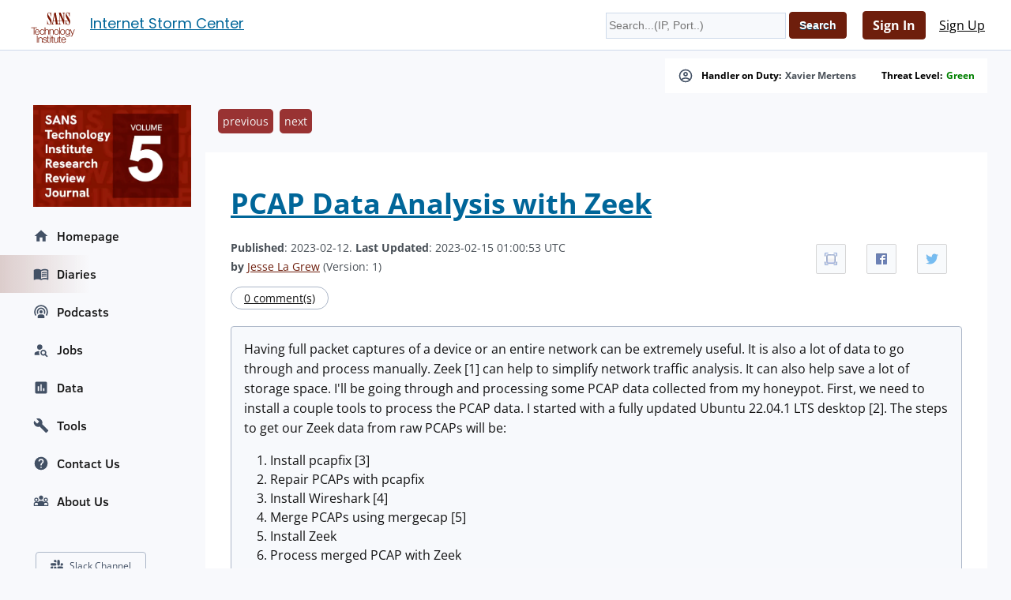

--- FILE ---
content_type: text/html; charset=UTF-8
request_url: https://isc.sans.edu/diary/29530
body_size: 14367
content:
<!doctype html><html lang="en"><head><title>PCAP Data Analysis with Zeek - SANS Internet Storm Center</title>
    <meta charset="utf-8">
    <meta name="viewport" content="" />
    <meta property="og:site_name" content="SANS Internet Storm Center" />
    <meta property="og:locale" content="en_US" />
    <meta property="og:type" content="website" />
    <meta property="og:url" content="https://isc.sans.edu/diary/29530" />
    <meta property="og:title" content="PCAP Data Analysis with Zeek - SANS Internet Storm Center" />
    <meta property="og:image" content="https://isc.sans.edu/diaryimages/images/2023-02-12_wireshark_error.png" />
    <meta property="twitter:site" content="@sans_isc" />
    <meta property="twitter:creator" content="@sans_isc" />
    <meta property="twitter:card" content="summary_large_image" />
    <meta property="twitter:image" content="https://isc.sans.edu/diaryimages/images/2023-02-12_wireshark_error.png" >
    <meta property="twitter:image:alt" content="SANS Internet Storm Center" />
    <meta property="twitter:title" content="PCAP Data Analysis with Zeek - SANS Internet Storm Center" />

    <meta name="description" content="PCAP Data Analysis with Zeek&comma; Author&colon; Jesse La Grew">
    <meta property="og:description" content="PCAP Data Analysis with Zeek, Author: Jesse La Grew">
    <meta name="AUTHOR" content="SANS Internet Storm Center"/>
    <meta name="KEYWORDS" content="isc&comma; sans&comma; internet&comma; security&comma; threat&comma; worm&comma; virus&comma; phishing&comma; hacking&comma; vulnerability&comma; podcast"/>
    <meta name="viewport" content="width=device-width, initial-scale=1">
    <link rel="shortcut icon" href="/iscfavicon.ico" />
    <link rel="apple-touch-icon" sizes="180x180" href="/apple-touch-icon.png">
    <link rel="icon" type="image/png" sizes="32x32" href="/favicon-32x32.png">
    <link rel="icon" type="image/png" sizes="16x16" href="/favicon-16x16.png">
    <link rel="manifest" href="/site.webmanifest">
    <link rel="canonical" href="https://isc.sans.edu/diary/29530" />
    <link type="text/css" rel="stylesheet" href="/css/screen.css" />
    <link type="text/css" rel="stylesheet" href="/css/msft.css" />
    <link type="text/css" rel="stylesheet" href="/css/fontawesome.css" />
    <!--<link type="text/css" rel="stylesheet" href="/3p/highlight/default.min.css" />-->
    <link type="text/css" rel="stylesheet" href="/css/v3.css" />
    <link rel="stylesheet" type="text/css" href="/css/bootstrap-modal/bootstrap-modal.min.css"/>
    

<script type="text/javascript" src="/js/jquery-3.7.0.min.js"></script>
<script language="javascript" type="text/javascript" src="https://isc.sans.edu/js/count.js"></script>
<script src="/js/bootstrap-modal/bootstrap.min.js"></script>
<script type="application/ld+json">
{
	"@context": "https://schema.org",
	"@type": "Organization",
	"name": "SANS Internet Storm Center",
	"url":   "https://isc.sans.edu/",
	"logo": "https://isc.sans.edu/diaryimages/images/2023-02-12_wireshark_error.png",
	"email": "handlers@isc.sans.edu",
	"address": {
		   "streetAddress": "8120 Woodmont Avenue, Suite 310",
		   "addressLocality": "Bethesda",
		   "addressRegion": "Maryland",
		   "addressCountry": "USA",
		   "postalCode": "20814"
        },
 	"sameAs": [
	          "https://twitter.com/sans_isc"
		  ]
}
</script>


<link href="/css/codesnippet/lib/highlight/styles/default.css" rel="stylesheet">
<link rel="stylesheet" type="text/css" href="/css/teachingschedule.css" />
<script src="/css/codesnippet/lib/highlight/highlight.pack.js"></script>
<script src="/js/commentmanagement.js"></script>
<!-- this is not the comment you are looking for 334904c3d8 -->
</head>
<body class="isc">
    <div id="container" class="isc-container">
    <header id="isc-header">
        <div class="eupopup eupopup-top"></div>
        <h1>
            <a href="/" aria-label="Index Page">
                <svg width="80" height="70" viewBox="0 45 125 125" fill="none" xmlns="http://www.w3.org/2000/svg" baseProfile="tiny" overflow="visible">
<path fill="#7A1502" d="M81.5 105.6h1.4v16.1h-1.4zm-8.2-15.2h31.8v1H73.3z"/><path fill="#FFF" d="M0 0h125v125H0z"/><path fill="#7A1502" d="M18.9 78.6h12.8v1.3H26v14.8h-1.5V79.9h-5.6z"/><path fill="none" d="M32.4 83.9c-2.3 0-3.6 2-3.8 4.2h7.5c-.1-2.2-1.4-4.2-3.7-4.2zm43.3 0c-2.7 0-4.1 2.5-4.1 5s1.4 5 4.1 5 4.1-2.5 4.1-5-1.3-5-4.1-5z"/><path fill="#7A1502" d="M32.4 82.7c-3.7 0-5.3 3.1-5.3 6.2 0 3.3 1.6 6.2 5.3 6.2 2.9 0 4.5-1.5 5.1-4.2H36c-.5 1.8-1.6 3-3.7 3-2.7 0-3.8-2.5-3.8-4.6h9c.1-3.3-1.4-6.6-5.1-6.6zm-3.9 5.4c.2-2.1 1.5-4.2 3.8-4.2s3.6 2 3.7 4.2h-7.5zm15.4-4.2c1.9 0 2.9 1.1 3.3 2.8h1.4c-.3-2.7-2.2-4-4.7-4-3.6 0-5.5 2.8-5.5 6.2 0 3.3 1.9 6.2 5.5 6.2 2.6 0 4.4-1.7 4.8-4.5h-1.4c-.2 1.9-1.6 3.3-3.4 3.3-2.7 0-4.1-2.5-4.1-5s1.3-5 4.1-5zm5.4-5.3v16.1h1.4v-6.8c0-2.3 1.4-4 3.7-4 2.3 0 3 1.5 3 3.5v7.3h1.4v-7.5c0-2.8-1-4.5-4.3-4.5-1.6 0-3.2.9-3.7 2.3v-6.5h-1.5zM60 83.1v11.6h1.4v-6.8c0-2.3 1.4-4 3.7-4 2.3 0 3 1.5 3 3.5v7.3h1.4v-7.5c0-2.8-1-4.5-4.3-4.5-1.6 0-3.2.9-3.7 2.3v-2H60zm15.7-.4c-3.6 0-5.5 2.8-5.5 6.2 0 3.3 1.9 6.2 5.5 6.2s5.5-2.8 5.5-6.2c0-3.3-1.9-6.2-5.5-6.2zm0 11.2c-2.7 0-4.1-2.5-4.1-5s1.4-5 4.1-5 4.1 2.5 4.1 5-1.3 5-4.1 5zM82 78.6h1.4v16.1H82z"/><path fill="none" d="M101.1 83.9c-2.7 0-3.8 2.4-3.8 4.8 0 2.3 1.2 4.6 3.8 4.6 2.5 0 3.7-2.3 3.7-4.6.1-2.2-1-4.8-3.7-4.8zm-7.3 5c0-2.5-1.4-5-4.1-5-2.7 0-4.1 2.5-4.1 5s1.4 5 4.1 5c2.8 0 4.1-2.5 4.1-5z"/><path fill="#7A1502" d="M95.2 88.9c0-3.3-1.9-6.2-5.5-6.2s-5.5 2.8-5.5 6.2c0 3.3 1.9 6.2 5.5 6.2s5.5-2.9 5.5-6.2zm-9.6 0c0-2.5 1.4-5 4.1-5 2.7 0 4.1 2.5 4.1 5s-1.4 5-4.1 5c-2.7 0-4.1-2.5-4.1-5zm15.5 9.3c-1.6 0-3.1-.6-3.4-2.3h-1.4c.2 2.5 2.5 3.5 4.8 3.5 3.8 0 5.1-2.1 5.2-5.6V83.1h-1.4v2c-.6-1.3-2-2.3-3.7-2.3-3.4 0-5.3 2.7-5.3 5.9 0 3.3 1.5 6 5.3 6 1.7 0 3-1 3.7-2.4v1.6c0 2.7-1.2 4.3-3.8 4.3zm0-4.8c-2.6 0-3.8-2.3-3.8-4.6 0-2.4 1.1-4.8 3.8-4.8 2.7 0 3.7 2.5 3.7 4.8.1 2.3-1.2 4.6-3.7 4.6zm11-.4-3.8-9.9h-1.5l4.6 11.6-.5 1.3c-.5 1.1-.8 1.8-2 1.8-.3 0-.6 0-1-.1v1.2c.2.1.5.1 1.1.1 1.8 0 2.3-.6 3.1-2.5l5.1-13.4h-1.4l-3.7 9.9zm-80.6 3.8H33v16.1h-1.5zm3.3 4.4v11.6h1.4V106c0-2.3 1.4-4 3.7-4 2.3 0 3 1.5 3 3.5v7.3h1.4v-7.5c0-2.8-1-4.5-4.3-4.5-1.6 0-3.2.9-3.7 2.3v-2h-1.5zM49.7 112c-1.9 0-3.3-1-3.4-2.9h-1.4c.2 2.8 2.1 4.1 4.8 4.1 2.2 0 4.7-1 4.7-3.5 0-2-1.7-3-3.3-3.2l-1.9-.4c-1-.2-2.4-.7-2.4-2 0-1.5 1.5-2 2.8-2 1.6 0 3 .8 3 2.5H54c-.1-2.5-1.9-3.7-4.3-3.7-2.1 0-4.4.9-4.4 3.3 0 2 1.4 2.6 3.2 3.1l1.8.4c1.3.3 2.5.8 2.5 2.1.1 1.6-1.7 2.2-3.1 2.2zm7.6-14.2h-1.4v3.5h-2v1.2h2v8c0 2 .6 2.6 2.5 2.6h1.3v-1.2c-.4 0-.8.1-1.2.1-1-.1-1.2-.6-1.2-1.5v-7.8h2.4v-1.2h-2.4v-3.7zm3.5 15.1h1.4v-11.6h-1.4v11.6zm0-13.8h1.4v-2.3h-1.4v2.3z"/><path fill="none" d="M69 63.4h4.5l-2.2-13.7zm23 38.7c-2.3 0-3.6 2-3.8 4.2h7.5c-.1-2.2-1.4-4.2-3.7-4.2z"/><path fill="#7A1502" d="M69.2 102.4v-1.2h-2.4v-3.5h-1.4v3.5h-2v1.2h2v8c0 2 .6 2.6 2.5 2.6h1.3v-1.2c-.4 0-.8.1-1.2.1-1-.1-1.1-.6-1.1-1.5v-7.8h2.3zm10.5 10.5v-11.6h-1.4v6.1c0 2.4-1.1 4.7-3.5 4.7-2.3 0-3-1.1-3.1-3.2v-7.6h-1.4v7.6c0 2.7 1.1 4.4 4.1 4.4 1.7 0 3.3-.9 4-2.4v2.1h1.3zm6.4-10.5v-1.2h-2.4v-3.5h-1.4v3.5h-2v1.2h2v8c0 2 .6 2.6 2.5 2.6h1.3v-1.2c-.4 0-.8.1-1.2.1-1-.1-1.2-.6-1.2-1.5v-7.8h2.4zm5.9-1.5c-3.7 0-5.3 3.1-5.3 6.2 0 3.3 1.6 6.2 5.3 6.2 2.9 0 4.5-1.5 5.1-4.2h-1.4c-.5 1.8-1.6 3-3.7 3-2.7 0-3.8-2.5-3.8-4.6h9c0-3.3-1.5-6.6-5.2-6.6zm-3.9 5.4c.2-2.1 1.5-4.2 3.8-4.2s3.6 2 3.7 4.2h-7.5zM60.2 71.7c-1.3 0-2.4-.9-3.3-2.6-.9-1.7-1.4-4-1.5-6.8h-.7v10h.7l1-1.9c.6.7 1.3 1.3 1.9 1.6.6.3 1.3.5 2.1.5 1.3 0 2.4-.6 3.3-1.9.8-1.3 1.2-2.9 1.2-5 0-1.4-.3-2.8-.8-4.3-.6-1.5-1.6-3.3-3.1-5.6-.4-.5-.9-1.3-1.5-2.2-1.8-2.5-2.6-4.3-2.6-5.5 0-.8.2-1.5.6-2 .4-.5.9-.7 1.6-.7 1 0 1.9.7 2.6 2.2.7 1.5 1.2 3.5 1.4 6.1h.7v-9h-.7l-.8 1.8c-.4-.6-.9-1-1.5-1.4s-1.1-.5-1.7-.5c-1.2 0-2.1.6-2.9 1.7-.8 1.1-1.1 2.6-1.1 4.5 0 1.5.2 3 .7 4.4.5 1.4 1.6 3.3 3.2 5.8 1.3 2 2.3 3.6 2.8 4.9.6 1.3.8 2.4.8 3.3 0 .8-.2 1.5-.6 2-.6.3-1.1.6-1.8.6zm19.7-.5h-1l-4.6-26.4h-3.2l-4.2 22.6c0 .1 0 .2-.1.3-.4 2.1-1.2 3.3-2.3 3.5v.8h5.6v-.8c-.8 0-1.3-.2-1.6-.4-.3-.2-.5-.7-.5-1.2V69c0-.2 0-.4.1-.7l.6-3.9h4.9l1.1 6.9h-1.9v.7h7l.1-.8zM69 63.4l2.3-13.7 2.2 13.7H69zm12.5 6.9c-.3.5-.8.8-1.6.9v.8H86v-.8c-1.1-.1-1.8-.4-2.3-1-.4-.6-.6-1.6-.6-3.1V49.5L92.4 72h.8V48.8c0-1.3.1-2.1.4-2.5.3-.4.8-.6 1.5-.6h.1v-.8h-5.7v.8c.9 0 1.5.3 1.9.8.4.6.6 1.4.6 2.7v12.1l-6.6-16.4h-5.2v.8H82v21.7c0 1.5-.2 2.5-.5 2.9zm21.3-14.7c-.4-.5-.9-1.3-1.5-2.2-1.8-2.5-2.6-4.3-2.6-5.5 0-.8.2-1.5.6-2 .4-.5.9-.7 1.6-.7 1 0 1.9.7 2.6 2.2.7 1.5 1.2 3.5 1.4 6.1h.7v-9h-.7l-.8 1.8c-.4-.6-.9-1-1.5-1.4-.6-.3-1.1-.5-1.7-.5-1.2 0-2.1.6-2.9 1.7-.8 1.1-1.1 2.6-1.1 4.5 0 1.5.2 3 .7 4.4.5 1.4 1.6 3.3 3.2 5.8 1.3 2 2.3 3.6 2.8 4.9.6 1.3.8 2.4.8 3.3 0 .8-.2 1.5-.6 2-.4.5-1 .8-1.7.8-1.3 0-2.4-.9-3.3-2.6-.9-1.7-1.4-4-1.5-6.8h-.7v10h.7l1-1.9c.6.7 1.3 1.3 1.9 1.6.6.3 1.3.5 2.1.5 1.3 0 2.4-.6 3.3-1.9.8-1.3 1.2-2.9 1.2-5 0-1.4-.3-2.8-.8-4.3-.6-1.7-1.7-3.5-3.2-5.8z"/><path fill="#7A1502" d="M73.8 63.4h31.9v.9H73.8z"/>
</svg>



</a>
            <span id="pagetitle">            <a href="/">Internet Storm Center</a></span>
        </h1>
        <div class="isc-signin">
            <form id="headerSearch" name="searchform" action="/search.html" method="get">
                <input type="text" name="q" placeholder="Search...(IP, Port..)" />
                <input type="hidden" id="token" name="token" value="57c879367fa36d6b5c333cf5d742099a5697aafa" />
<input class="btn btn-primary" type="submit" name="Search" value="Search">
            </form>
        
    
            <div id="smallHeaderLogin">
                <a class="btn btn-primary" href="/login.html">Sign In</a>
                <a class="btn" href="/register.html">Sign Up</a>
                <a href="#navigation"></a>
            </div>
	    
    </header>
	    <div id="content">
		    <div class="wrapper">
		        <div class="isc-alerts">
	            
		        



		            <div>
		                <svg style="width:20px;height:20px" viewBox="0 0 24 24">
                            <path fill="currentColor" d="M12,2A10,10 0 0,0 2,12A10,10 0 0,0 12,22A10,10 0 0,0 22,12A10,10 0 0,0 12,2M7.07,18.28C7.5,17.38 10.12,16.5 12,16.5C13.88,16.5 16.5,17.38 16.93,18.28C15.57,19.36 13.86,20 12,20C10.14,20 8.43,19.36 7.07,18.28M18.36,16.83C16.93,15.09 13.46,14.5 12,14.5C10.54,14.5 7.07,15.09 5.64,16.83C4.62,15.5 4,13.82 4,12C4,7.59 7.59,4 12,4C16.41,4 20,7.59 20,12C20,13.82 19.38,15.5 18.36,16.83M12,6C10.06,6 8.5,7.56 8.5,9.5C8.5,11.44 10.06,13 12,13C13.94,13 15.5,11.44 15.5,9.5C15.5,7.56 13.94,6 12,6M12,11A1.5,1.5 0 0,1 10.5,9.5A1.5,1.5 0 0,1 12,8A1.5,1.5 0 0,1 13.5,9.5A1.5,1.5 0 0,1 12,11Z" />
                        </svg>
		                Handler on Duty: <a title="Xavier Mertens" href="/handler_list.html#xavier-mertens">Xavier Mertens</a>
                    </div>
                    <div>Threat Level: <a href="/infocon.html" style="text-transform: capitalize; color: green">green</a></div>
                </div>
		    <div class="main-content"><ul class="diaryPagination"><li><a href="/diary/29528">previous</a></li><li><a href="/diary/29534">next</a></li></ul>
<article>
    
		<div class="diary">
<script>
function maxarticle() {
	 var article=document.getElementsByTagName('article');
	 var cn=article[0].className;
	 if ( article[0].className=='fullscreen' ) {
	 	 article[0].className='normal';	 
         } else {
	 	 article[0].className='fullscreen';
         }
}
</script>

<h1><a href="/forums/diary/PCAP+Data+Analysis+with+Zeek/29530/" >PCAP Data Analysis with Zeek</a></h1>
<div class="ss-container" style="float: right; border: 0px none; margin: 8px 0px 0px 8px;">
    <ul class="ss-share">
    <li class="ss-share-item">
    <a class="ss-share-link ico-fullscreen" title="Full Screen" onclick="maxarticle();"></a>
    <li class="ss-share-item">
    <a class="ss-share-link ico-facebook" title="Share on Facebook" href="http://www.facebook.com/sharer.php?u=https%3A%2F%2Fisc.sans.edu%2Fforums%2Fdiary%2F29530" rel="nofollow" target="_blank"></a>
    </li>
    <li class="ss-share-item">
    <a class="ss-share-link ico-twitter" title="Share on Twitter" href="http://twitter.com/share?text=PCAP%20Data%20Analysis%20with%20Zeek&amp;url=https%3A%2F%2Fisc.sans.edu%2Fforums%2Fdiary%2F29530&amp;via=SANS_ISC" rel="nofollow" target="_blank"></a>
    </li>
    </ul>
</div>


 
		<div class="diaryheader">
<b>Published</b>: 2023-02-12. <b>Last Updated</b>: 2023-02-15 01:00:53 UTC<br />
<b>by</b> <a href="/handler_list.html#jesse-la-grew">Jesse La Grew</a> (Version: 1)<br />

</div>
<a class="ico-comments" href="/diary/PCAP+Data+Analysis+with+Zeek/29530/#comments">0 comment(s)</a>
  <script language="javascript" type="text/javascript" src="/js/diarycount.js?diary=29530"></script>
<div class="diarybody">
<p>Having full packet captures of a device or an entire network can be extremely useful. It is also a lot of data to go through and process manually. Zeek [1] can help to simplify network traffic analysis. It can also help save a lot of storage space. I&#39;ll be going through and processing some PCAP data collected from my honeypot. First, we need to install a couple tools to process the PCAP data. I started with a fully updated Ubuntu 22.04.1 LTS desktop [2]. The steps to get our Zeek data from raw PCAPs will be:</p>

<ol>
	<li>Install pcapfix [3]</li>
	<li>Repair PCAPs with pcapfix</li>
	<li>Install Wireshark [4]</li>
	<li>Merge PCAPs using mergecap [5]</li>
	<li>Install Zeek</li>
	<li>Process merged PCAP with Zeek</li>
</ol>

<p><strong>PCAP Repair with pcapfix</strong></p>

<p>The PCAPs being collected on my PCAP honeypot are often interrupted due to daily scheduled restarts of the honeypot. These interruptions can cause the PCAPs to have file formatting issues. Common errors may include:</p>

<ul>
	<li>&quot;The capture file appears to have been cut short in the middle of a packet&quot; (Wireshark)</li>
	<li>&quot;line 1: unrecognized character&quot; (Zeek)</li>
</ul>

<p style="text-align: center;"><strong><img alt="" src="https://isc.sans.edu/diaryimages/images/2023-02-12_wireshark_error.png" style="width: 952px; height: 803px;" /><br />
Figure 1: Example Wireshark error with PCAP file that has&nbsp;missing data</strong></p>

<p>&nbsp;</p>

<p style="text-align: center;"><strong><img alt="" src="https://isc.sans.edu/diaryimages/images/2023-02-12_zeek_error.png" style="width: 846px; height: 483px;" /><br />
Figure 2: Example Zeek processing error with PCAP file that has missing data</strong></p>

<p>A useful utility to repair PCAP files is pcapfix. First, it needs to be installed.</p>

<pre>
<code class="language-bash">sudo apt-get install pcapfix</code></pre>

<p>Once installed, it&#39;s easy to run the pcapfix utility against all of the PCAP files in the current directory.</p>

<pre>
<code class="language-bash">find *.pcap -exec pcapfix {} \;</code></pre>

<p style="text-align: center;"><strong><img alt="" src="https://isc.sans.edu/diaryimages/images/2023-02-12_running_pcapfix.png" style="width: 888px; height: 554px;" /><br />
Figure 3: Breakdown of example command to run pcapfix for each PCAP file found in directory</strong></p>

<p style="text-align: center;"><strong><img alt="" src="https://isc.sans.edu/diaryimages/images/2023-02-12_pcapfix_output.png" style="width: 832px; height: 324px;" /><br />
Figure 4: Example pcapfix output</strong></p>

<p>Now that the individual files have been repaired, the can be combined into one file. This also means that the utilities used to combine the PCAP files must also be installed. Since by default, the names of the files created by pcapfix all start with &quot;fixed&quot;, it&#39;s also a straightforward process.</p>

<pre>
<code class="language-bash">#Install Wireshark and utilities
sudo apt-get install wireshark-common

#Combine repaired PCAP files into combined_pcap.pcap
mergecap fixed*.pcap -w combined.pcap</code></pre>

<p>&nbsp;</p>

<p><strong>Installing Zeek and Processing PCAP</strong></p>

<p>The default installation of Ubuntu for me did not have curl installed. Once installed, the instructions found in the Zeek documentation [6] should work without issue.</p>

<pre>
<code class="language-bash">#Install curl so repository data can be downloaded
sudo apt-get install curl

#Add repository and install Zeek
echo 'deb http://download.opensuse.org/repositories/security:/zeek/xUbuntu_22.04/ /' \
 | sudo tee /etc/apt/sources.list.d/security:zeek.list

curl -fsSL https://download.opensuse.org/repositories/security:zeek/xUbuntu_22.04/Release.key \
| gpg --dearmor | sudo tee /etc/apt/trusted.gpg.d/security_zeek.gpg &gt; /dev/null

# Install Zeek
sudo apt update
sudo apt install zeek-lts

#Add Zeek install path to $PATH variable
export PATH="/opt/zeek/bin/:$PATH"</code></pre>

<p>Once installed, all that&#39;s left is processing the PCAP file.</p>

<pre>
<code class="language-bash">zeek -r combined.pcap</code></pre>

<p>Before digging into the data itself, let&#39;s look at some information about the data collected on the honeypot.</p>

<ul>
	<li>Days of PCAP data: 270 days</li>
	<li>PCAP file size: 15 GB</li>
	<li>Average daily PCAP size: 55 MB</li>
	<li>Zeek processing time: 57 minutes</li>
	<li>Zeek data file size: 3.4 GB</li>
</ul>

<p>The space required to store Zeek data is much less than the full PCAP file. If compressed, this would be much more significant. Even when compressed, the data could also still be reviewed with common utilies such as zcat, zeek-cut [7], cut and awk.</p>

<p>Looking at the files we&#39;re left with, there&#39;s a bit more to unpack.&nbsp;</p>

<p style="text-align: center;"><strong><img alt="" src="https://isc.sans.edu/diaryimages/images/2023-02-12_zeek_files.png" style="width: 620px; height: 401px;" /><br />
Figure 5: Files generated from Zeek processing</strong></p>

<p><strong>Reviewing Zeek Data</strong></p>

<p>Zeek will output files specific for each protocol seen in the network traffic [8]. This can make it easier to focus in on one type of traffic. We can also get some easy information from files like the connection log &quot;conn.log&quot;. The connection log will show us the connections attempted. The use of the zeek-cut utility will be helpful to limit our data to specific columns within the log file.&nbsp;</p>

<p>If I wanted to see the most common ports coming into the honeypot, assuming the honeypot had the IP of 192.168.68.178, the following command would get us there.</p>

<pre>
<code class="language-bash"># cat conn.log --&gt; read the connection log file
# zeek-cut id.resp_h id.resp_p --&gt; only show dest host and port columns
# grep 192.168.68.178 --&gt; only show destination host IPs of 192.168.68.178
# awk '{print $2}' --&gt; only print the second column (id.resp_p = destination port)
# sort --&gt; sort the data to prep for counting results
# uniq -c --&gt; count unique ports and display how many times they appear
# sort -rn --&gt; reverse sort the results by how many times items appear
# head -n 10 --&gt; show only first 10 results

cat conn.log | zeek-cut id.resp_h id.resp_p | grep 192.168.68.178 | awk '{print $2}' | sort | uniq -c | sort -rn | head -n 10</code></pre>

<p>The results we get are not surprising, especially looking at the ports the honeypot is usually listening on.&nbsp;</p>

<p style="text-align: center;"><strong><img alt="" src="https://isc.sans.edu/diaryimages/images/2023-02-12_top10ports.png" style="width: 517px; height: 255px;" /><br />
Figure 6: Top 10 ports going to the honeypot IP</strong></p>

<p>The connection logs can help us understand established connections and whether data was exchanged.&nbsp;</p>

<pre>
<code class="language-bash"># cat conn.log --&gt; output contents of conn.log
# zeek-cut id.resp_h  conn_state --&gt; only show data for the responding host and connection state
# awk '{if($1 == "192.168.68.178") print $2}'  --&gt; print connection state if responding host is honeypot IP
# sort --&gt; sort the data output
# uniq -c --&gt; show unique values and the number of times each value showed up in the data
# sort -n --&gt; sort the data by count

cat conn.log | zeek-cut id.resp_h  conn_state | awk '{if($1 == "192.168.68.178") print $2}' | sort | uniq -c | sort -n </code></pre>

<p style="text-align: center;"><strong><img alt="" src="https://isc.sans.edu/diaryimages/images/2023-02-12_connection_states.png" style="width: 611px; height: 255px;" /><br />
Figure 7: Connection states and number of times they occurred</strong></p>

<p>The results seen in this case were a bit unusual since the honeypot is active interacting with traffic coming in from the internet, including SSH and web traffic. The Zeek documentation&nbsp;[9] can help interpret the results.&nbsp;</p>

<ul>
	<li><strong>S0:</strong> Connection attempt seen, no reply.</li>
	<li><strong>S1</strong>: Connection established, not terminated.</li>
	<li><strong>SF:</strong> Normal establishment and termination. Note that this is the same symbol as for state S1. You can tell the two apart because for S1 there will not be any byte counts in the summary, while for SF there will be.</li>
	<li><strong>REJ:</strong> Connection attempt rejected.</li>
	<li><strong>S2:</strong> Connection established and close attempt by originator seen (but no reply from responder).</li>
	<li><strong>S3</strong>: Connection established and close attempt by responder seen (but no reply from originator).</li>
	<li><strong>RSTO:</strong> Connection established, originator aborted (sent a RST).</li>
	<li><strong>RSTR:</strong> Responder sent a RST.</li>
	<li><strong>RSTOS0:</strong> Originator sent a SYN followed by a RST, we never saw a SYN-ACK from the responder.</li>
	<li><strong>RSTRH:</strong> Responder sent a SYN ACK followed by a RST, we never saw a SYN from the (purported) originator.</li>
	<li><strong>SH:</strong> Originator sent a SYN followed by a FIN, we never saw a SYN ACK from the responder (hence the connection was &ldquo;half&rdquo; open).</li>
	<li><strong>SHR: </strong>Responder sent a SYN ACK followed by a FIN, we never saw a SYN from the originator.</li>
	<li><strong>OTH:</strong> No SYN seen, just midstream traffic (one example of this is a &ldquo;partial connection&rdquo; that was not later closed).</li>
</ul>

<p>One of my other network capture sources on the network shows <strong>SF</strong> as the second most common connection state. This is what I would anticipate knowing the interactions happening between the internet and the honeypot. A future project will be comparing these different capture sources and outlining the variations. Some possibilities for the differences could be:</p>

<ul>
	<li>Different perspectives of capture (network span port versus host capture)</li>
	<li>tcpdump capture command differences</li>
	<li>Network architecture complications (two firewalls exist between my span port captures - host-based on the honeypot and a hardware firewall)</li>
	<li>Resource issues on equipment causing packet capture loss</li>
	<li>PCAP file inconsistencies on honeypot</li>
</ul>

<p>While this will be an excellent project in the future, let&#39;s take a look at some other summary information from one of the other protocol files. Since one of the features of the DShield honeypot [10] is a web server, let&#39;s take a look at web traffic in the http.log file.&nbsp;</p>

<pre>
<code class="language-bash"># cat http.log --&gt; output http.log file
# zeek-cut method  --&gt; extract HTTP method column
# sort --&gt; sort results by name
# uniq -c --&gt; list unique entries and how many times they occurred
# sort -rn --&gt; reverse sort the list by count (descending order)
# head -n 10 --&gt; show the first 10 results

cat http.log | zeek-cut method | sort | uniq -c | sort -rn | head -n 10;
</code></pre>

<p style="text-align: center;"><strong><img alt="" src="https://isc.sans.edu/diaryimages/images/2023-02-12_zeek_methods.png" style="width: 924px; height: 221px;" /><br />
Figure 8: Output of unique HTTP method occurences</strong></p>

<p>Already we get an interesting outlier in the list that looks unusual. We can dig a bit more into this result by searching for the unusual HTTP method data.&nbsp;</p>

<pre>
<code class="language-bash"># cat http.log --&gt; output http.log file
# zeek-cut uid method --&gt; extract uid and method columns from data
# awk '{if($2 ~ "WIN-JNAPIER0859") print $1 "\t" $2} --&gt; if method contains WIN-JNAPIER0859, print the columns separated by tabs

cat http.log | zeek-cut uid method | awk '{if($2 ~ "WIN-JNAPIER0859") print $1 "\t" $2}'
</code></pre>

<p style="text-align: center;"><strong><img alt="" src="https://isc.sans.edu/diaryimages/images/2023-02-12_zeek_methods2.png" style="width: 1100px; height: 444px;" /><br />
Figure 9: Results of UID and method searching for matching method text</strong></p>

<p>One of the nice things about Zeek is that it also generates a &#39;uid&#39; that can be used to correlate different data in the various log files. Using this &#39;uid&#39;, we can see if there are any other references to this network traffic.&nbsp;</p>

<p>&nbsp;</p>

<p style="text-align: center;"><strong><img alt="" src="https://isc.sans.edu/diaryimages/images/2023-02-12_zeek_uid_search.png" style="width: 1141px; height: 309px;" />Figure 10: Results from searching for specific uid within all Zeek log files</strong></p>

<p>From the results we see the different log files the specific uid was seen in. This also highlights that the &#39;weird.log&#39; file can be a good place to go to look for activity if interest. Some of these strings also appear base64 encoded and Cyberchef [11] help us decode it.&nbsp;</p>

<p style="text-align: center;"><strong><img alt="" src="https://isc.sans.edu/diaryimages/images/2023-02-12_cyberchef.png" style="width: 690px; height: 391px;" /><br />
Figure 11: Base64 decoded data from HTTP method</strong></p>

<p>Zeek can help save to save on storage space and enable us to search for data quickly&nbsp;using basic text tools.&nbsp;I&#39;ll compare some of the different network data I have for my honeypot in the future to investigate the diviations noted.&nbsp;</p>

<p>&nbsp;</p>

<p>[1] <a href="https://github.com/zeek/zeek" target="_blank">https://github.com/zeek/zeek</a><br />
[2] <a href="https://ubuntu.com/download/desktop" target="_blank">https://ubuntu.com/download/desktop</a><br />
[3] <a href="https://github.com/Rup0rt/pcapfix" target="_blank">https://github.com/Rup0rt/pcapfix</a><br />
[4] <a href="https://www.wireshark.org/" target="_blank">https://www.wireshark.org/</a><br />
[5] <a href="https://www.wireshark.org/docs/man-pages/mergecap.html" target="_blank">https://www.wireshark.org/docs/man-pages/mergecap.html</a><br />
[6] <a href="https://docs.zeek.org/en/master/install.html" target="_blank">https://docs.zeek.org/en/master/install.html</a><br />
[7] <a href="https://docs.zeek.org/en/master/log-formats.html" target="_blank">https://docs.zeek.org/en/master/log-formats.html</a><br />
[8]&nbsp;<a href="https://docs.zeek.org/en/master/logs/index.html" target="_blank">https://docs.zeek.org/en/master/logs/index.html</a><br />
[9]&nbsp;<a href="https://docs.zeek.org/en/master/scripts/base/protocols/conn/main.zeek.html" target="_blank">https://docs.zeek.org/en/master/scripts/base/protocols/conn/main.zeek.html</a><br />
[10]&nbsp;<a href="https://isc.sans.edu/honeypot.html" target="_blank">https://isc.sans.edu/honeypot.html</a><br />
[11]&nbsp;<a href="https://gchq.github.io/CyberChef/" target="_blank">https://gchq.github.io/CyberChef/</a></p>

<p>--<br />
Jesse La Grew<br />
Handler</p>

</div>
<div class="diarykeywords">Keywords: <a href="/tag.html?tag=pcap zeek">pcap zeek</a> </div>
<a class="ico-comments" href="/diary/PCAP+Data+Analysis+with+Zeek/29530/#comments">0 comment(s)</a></article>

<ul class="diaryPagination"><li><a href="/diary/29528">previous</a></li><li><a href="/diary/29534">next</a></li></ul><div id="comment-section">
        <a id="comments"></a>
        <h3>Comments</h3></div>
        <div class="isc-card">
            <p><a href="/login">Login here to join the discussion.</a></p>
        </div><br />


<div class="top-link"><a href="#">Top of page</a></div><!-- / .top-link --><div id="myModal" class="modal">

  <!-- The Close Button -->
  <span class="close">&times;</span>

  <!-- Modal Content (The Image) -->
  <img class="modal-content" id="img01" alt="modal content">

  <!-- Modal Caption (Image Text) -->
  <div id="caption"></div>
</div>
<a class="diaryArchive" href="/diaryarchive.html">Diary Archives</a>

<script type="text/javascript">
    'use strict';
    hljs.initHighlightingOnLoad();
    var block = $('.diary-body pre code');
    if (block.length > 0) {
        block.parent().wrap('<div class="code-wrapper"></div>')
    }
</script>


        </div>
    </div>


    </div>

    <span id="isc-menu" class="isc-menu" tabindex="0" aria-label="Open the menu">
        <span class="bar" aria-hidden="true"></span>
        <span class="bar" aria-hidden="true"></span>
        <span class="bar" aria-hidden="true"></span>
    </span>


    <div id="navigation" class="isc-nav">
        <ul>


<li id="sidead">
            <a href="/j/research" arialabel="research journal">
              <img src="https://isc.sans.edu/images/researchjournal5.png" width
="200" alt="SANS.edu research journal">
              </a>
      </li>




	        <li>
	            <a href="/index.html">
	                <svg style="width:20px;height:20px" viewBox="0 0 24 24">
                        <path fill="currentColor" d="M10,20V14H14V20H19V12H22L12,3L2,12H5V20H10Z" />
                    </svg> Homepage
                </a>
            </li>
            <li class="active">
                <a href="/diaryarchive.html">
                    <svg style="width:20px;height:20px" viewBox="0 0 24 24">
                        <path fill="currentColor" d="M17.5 14.33C18.29 14.33 19.13 14.41 20 14.57V16.07C19.38 15.91 18.54 15.83 17.5 15.83C15.6 15.83 14.11 16.16 13 16.82V15.13C14.17 14.6 15.67 14.33 17.5 14.33M13 12.46C14.29 11.93 15.79 11.67 17.5 11.67C18.29 11.67 19.13 11.74 20 11.9V13.4C19.38 13.24 18.54 13.16 17.5 13.16C15.6 13.16 14.11 13.5 13 14.15M17.5 10.5C15.6 10.5 14.11 10.82 13 11.5V9.84C14.23 9.28 15.73 9 17.5 9C18.29 9 19.13 9.08 20 9.23V10.78C19.26 10.59 18.41 10.5 17.5 10.5M21 18.5V7C19.96 6.67 18.79 6.5 17.5 6.5C15.45 6.5 13.62 7 12 8V19.5C13.62 18.5 15.45 18 17.5 18C18.69 18 19.86 18.16 21 18.5M17.5 4.5C19.85 4.5 21.69 5 23 6V20.56C23 20.68 22.95 20.8 22.84 20.91C22.73 21 22.61 21.08 22.5 21.08C22.39 21.08 22.31 21.06 22.25 21.03C20.97 20.34 19.38 20 17.5 20C15.45 20 13.62 20.5 12 21.5C10.66 20.5 8.83 20 6.5 20C4.84 20 3.25 20.36 1.75 21.07C1.72 21.08 1.68 21.08 1.63 21.1C1.59 21.11 1.55 21.12 1.5 21.12C1.39 21.12 1.27 21.08 1.16 21C1.05 20.89 1 20.78 1 20.65V6C2.34 5 4.18 4.5 6.5 4.5C8.83 4.5 10.66 5 12 6C13.34 5 15.17 4.5 17.5 4.5Z" />
                    </svg> Diaries
                </a>
            </li>
            <li>
                <a href="/podcast.html">
                    <svg style="width:20px;height:20px" viewBox="0 0 24 24">
                        <path fill="currentColor" d="M17,18.25V21.5H7V18.25C7,16.87 9.24,15.75 12,15.75C14.76,15.75 17,16.87 17,18.25M12,5.5A6.5,6.5 0 0,1 18.5,12C18.5,13.25 18.15,14.42 17.54,15.41L16,14.04C16.32,13.43 16.5,12.73 16.5,12C16.5,9.5 14.5,7.5 12,7.5C9.5,7.5 7.5,9.5 7.5,12C7.5,12.73 7.68,13.43 8,14.04L6.46,15.41C5.85,14.42 5.5,13.25 5.5,12A6.5,6.5 0 0,1 12,5.5M12,1.5A10.5,10.5 0 0,1 22.5,12C22.5,14.28 21.77,16.39 20.54,18.11L19.04,16.76C19.96,15.4 20.5,13.76 20.5,12A8.5,8.5 0 0,0 12,3.5A8.5,8.5 0 0,0 3.5,12C3.5,13.76 4.04,15.4 4.96,16.76L3.46,18.11C2.23,16.39 1.5,14.28 1.5,12A10.5,10.5 0 0,1 12,1.5M12,9.5A2.5,2.5 0 0,1 14.5,12A2.5,2.5 0 0,1 12,14.5A2.5,2.5 0 0,1 9.5,12A2.5,2.5 0 0,1 12,9.5Z" />
                    </svg> Podcasts
                </a>
            </li>
            <li>
                <a href="/jobs">
                    <svg style="width:20px;height:20px" viewBox="0 0 24 24">
                        <path fill="currentColor" d="M15.5,12C18,12 20,14 20,16.5C20,17.38 19.75,18.21 19.31,18.9L22.39,22L21,23.39L17.88,20.32C17.19,20.75 16.37,21 15.5,21C13,21 11,19 11,16.5C11,14 13,12 15.5,12M15.5,14A2.5,2.5 0 0,0 13,16.5A2.5,2.5 0 0,0 15.5,19A2.5,2.5 0 0,0 18,16.5A2.5,2.5 0 0,0 15.5,14M10,4A4,4 0 0,1 14,8C14,8.91 13.69,9.75 13.18,10.43C12.32,10.75 11.55,11.26 10.91,11.9L10,12A4,4 0 0,1 6,8A4,4 0 0,1 10,4M2,20V18C2,15.88 5.31,14.14 9.5,14C9.18,14.78 9,15.62 9,16.5C9,17.79 9.38,19 10,20H2Z" />
                    </svg> Jobs
                </a>
            </li>
            <li>
                <a href="/data">
                    <svg style="width:20px;height:20px" viewBox="0 0 24 24">
                        <path fill="currentColor" d="M19 3H5C3.9 3 3 3.9 3 5V19C3 20.1 3.9 21 5 21H19C20.1 21 21 20.1 21 19V5C21 3.9 20.1 3 19 3M9 17H7V10H9V17M13 17H11V7H13V17M17 17H15V13H17V17Z" />
                    </svg> Data
                </a>
                <ul>
                    <li><a href="/data/port.html">TCP/UDP Port Activity</a></li>
                    <li><a href="/data/trends.html">Port Trends</a></li>
                    <li><a href="/data/ssh.html">SSH/Telnet Scanning Activity</a></li>
                    <li><a href="/weblogs">Weblogs</a></li>
                    <li><a href="/data/domains.html">Domains</a></li>
                    <li><a href="/data/threatfeed.html">Threat Feeds Activity</a></li>
                    <li><a href="/data/threatmap.html">Threat Feeds Map</a></li>
                    <li><a href="/data/links.html">Useful InfoSec Links</a></li>
                    <li><a href="/data/presentation.html">Presentations &amp; Papers</a></li>		    
                    <li><a href="/data/researchpapers.html">Research Papers</a></li>
                    <li><a href="/api">API</a></li>
                </ul>
            </li>
            <li>
                <a href="/tools/">
                    <svg style="width:20px;height:20px" viewBox="0 0 24 24">
                        <path fill="currentColor" d="M22.7,19L13.6,9.9C14.5,7.6 14,4.9 12.1,3C10.1,1 7.1,0.6 4.7,1.7L9,6L6,9L1.6,4.7C0.4,7.1 0.9,10.1 2.9,12.1C4.8,14 7.5,14.5 9.8,13.6L18.9,22.7C19.3,23.1 19.9,23.1 20.3,22.7L22.6,20.4C23.1,20 23.1,19.3 22.7,19Z" />
                    </svg> Tools
                </a>
                <ul>
                    <li class="first"><a href="/howto.html">DShield Sensor</a></li>
                    <li><a href="/tools/dnslookup">DNS Looking Glass</a></li>
		    <li><a href="/tools/honeypot">Honeypot (RPi/AWS)</a></li>
                    <li><a href="/tools/glossary">InfoSec Glossary</a></li>
                </ul>
            </li>
            <li>
                <a href="/contact.html">
                    <svg style="width:20px;height:20px" viewBox="0 0 24 24">
                        <path fill="currentColor" d="M15.07,11.25L14.17,12.17C13.45,12.89 13,13.5 13,15H11V14.5C11,13.39 11.45,12.39 12.17,11.67L13.41,10.41C13.78,10.05 14,9.55 14,9C14,7.89 13.1,7 12,7A2,2 0 0,0 10,9H8A4,4 0 0,1 12,5A4,4 0 0,1 16,9C16,9.88 15.64,10.67 15.07,11.25M13,19H11V17H13M12,2A10,10 0 0,0 2,12A10,10 0 0,0 12,22A10,10 0 0,0 22,12C22,6.47 17.5,2 12,2Z" />
                    </svg>Contact Us
                </a>
                <ul>
		            <li class="first"><a href="/contact.html">Contact Us</a></li>
                    <li><a href="/about.html">About Us</a></li>
                    <li><a href="/handler_list.html">Handlers</a></li>
                </ul>
<li>
<a href="/about.html">
<svg xmlns="http://www.w3.org/2000/svg"  viewBox="0 0 30 30" width="20px" height="20px"><path fill="currentColor" d="M 15.001953 3.9921875 C 12.801953 3.9921875 11.001953 5.7821875 11.001953 7.9921875 C 11.001953 10.202188 12.801953 11.992188 15.001953 11.992188 C 17.211953 11.992188 19.011719 10.202187 19.011719 7.9921875 C 19.011719 5.7821875 17.211953 3.9921875 15.001953 3.9921875 z M 6.0019531 8.0039062 C 3.7919531 8.0039062 2.0019531 9.7939062 2.0019531 12.003906 C 2.0019531 14.213906 3.7919531 16.003906 6.0019531 16.003906 C 8.2119531 16.003906 10.001953 14.213906 10.001953 12.003906 C 10.001953 9.7939062 8.2119531 8.0039062 6.0019531 8.0039062 z M 6.0019531 16.003906 L 5.0019531 16.003906 C 2.7919531 16.003906 1.0019531 17.793906 1.0019531 20.003906 L 1.0019531 22.992188 C 1.0019531 23.542188 1.4519531 23.992188 2.0019531 23.992188 L 28.001953 23.992188 C 28.551953 23.992188 29.001953 23.542188 29.001953 22.992188 L 29.001953 20.003906 C 29.001953 17.793906 27.211953 16.003906 25.001953 16.003906 L 24.001953 16.003906 L 23.001953 16.003906 C 22.151953 16.003906 21.362891 16.272422 20.712891 16.732422 C 20.042891 15.142422 18.311719 13.992187 16.261719 13.992188 L 13.751953 13.992188 C 11.701953 13.992188 9.9727344 15.142187 9.3027344 16.742188 C 8.6527344 16.282187 7.8619531 16.003906 7.0019531 16.003906 L 6.0019531 16.003906 z M 24.001953 16.003906 C 26.211953 16.003906 28.001953 14.213906 28.001953 12.003906 C 28.001953 9.7939062 26.211953 8.0039062 24.001953 8.0039062 C 21.791953 8.0039062 20.001953 9.7939062 20.001953 12.003906 C 20.001953 14.213906 21.791953 16.003906 24.001953 16.003906 z M 6.0019531 10.003906 C 7.1019531 10.003906 8.0019531 10.903906 8.0019531 12.003906 C 8.0019531 13.103906 7.1019531 14.003906 6.0019531 14.003906 C 4.9019531 14.003906 4.0019531 13.103906 4.0019531 12.003906 C 4.0019531 10.903906 4.9019531 10.003906 6.0019531 10.003906 z M 24.001953 10.003906 C 25.101953 10.003906 26.001953 10.903906 26.001953 12.003906 C 26.001953 13.103906 25.101953 14.003906 24.001953 14.003906 C 22.901953 14.003906 22.001953 13.103906 22.001953 12.003906 C 22.001953 10.903906 22.901953 10.003906 24.001953 10.003906 z M 5.0019531 18.003906 L 7.0019531 18.003906 C 8.0819531 18.003906 9.0019531 18.923906 9.0019531 20.003906 L 9.0019531 21.992188 L 3.0019531 21.992188 L 3.0019531 20.003906 C 3.0019531 18.903906 3.9019531 18.003906 5.0019531 18.003906 z M 23.001953 18.003906 L 25.001953 18.003906 C 26.081953 18.003906 27.001953 18.923906 27.001953 20.003906 L 27.001953 21.992188 L 21.011719 21.992188 L 21.011719 19.902344 C 21.061719 18.852344 21.931953 18.003906 23.001953 18.003906 z"/></svg>
About Us</a></li>
        </ul>
<!-- social media links -->
<!-- begin Slack -->
        <div class="questions-sidebar">
            <svg width="16" height="16" class="c-nav--footer__svgicon c-slackhash" viewBox="0 0 54 54" xmlns="http://www.w3.org/2000/svg">
                <g fill="none" fill-rule="evenodd">
                    <path d="M19.712.133a5.381 5.381 0 0 0-5.376 5.387 5.381 5.381 0 0 0 5.376 5.386h5.376V5.52A5.381 5.381 0 0 0 19.712.133m0 14.365H5.376A5.381 5.381 0 0 0 0 19.884a5.381 5.381 0 0 0 5.376 5.387h14.336a5.381 5.381 0 0 0 5.376-5.387 5.381 5.381 0 0 0-5.376-5.386" fill="#435165"></path>
                    <path d="M53.76 19.884a5.381 5.381 0 0 0-5.376-5.386 5.381 5.381 0 0 0-5.376 5.386v5.387h5.376a5.381 5.381 0 0 0 5.376-5.387m-14.336 0V5.52A5.381 5.381 0 0 0 34.048.133a5.381 5.381 0 0 0-5.376 5.387v14.364a5.381 5.381 0 0 0 5.376 5.387 5.381 5.381 0 0 0 5.376-5.387" fill="#435165"></path>
                    <path d="M34.048 54a5.381 5.381 0 0 0 5.376-5.387 5.381 5.381 0 0 0-5.376-5.386h-5.376v5.386A5.381 5.381 0 0 0 34.048 54m0-14.365h14.336a5.381 5.381 0 0 0 5.376-5.386 5.381 5.381 0 0 0-5.376-5.387H34.048a5.381 5.381 0 0 0-5.376 5.387 5.381 5.381 0 0 0 5.376 5.386" fill="#435165"></path>
                    <path d="M0 34.249a5.381 5.381 0 0 0 5.376 5.386 5.381 5.381 0 0 0 5.376-5.386v-5.387H5.376A5.381 5.381 0 0 0 0 34.25m14.336-.001v14.364A5.381 5.381 0 0 0 19.712 54a5.381 5.381 0 0 0 5.376-5.387V34.25a5.381 5.381 0 0 0-5.376-5.387 5.381 5.381 0 0 0-5.376 5.387" fill="#435165"></path>
                </g>
            </svg>
            <a rel="noopener" href="/slack/index.html">Slack Channel</a>
        </div>
<!-- end Slack -->
	<div class="questions-spacer"></div>
<!-- begin mastodon -->
	<div class="questions-sidebar">
	<svg width="16" height="16" viewBox="0 0 54 74" fill="black" xmlns="http://www.w3.org/2000/svg" class="c-nav--footer__svgicon c-slackhash">
<path d="M73.7014 17.4323C72.5616 9.05152 65.1774 2.4469 56.424 1.1671C54.9472 0.950843 49.3518 0.163818 36.3901 0.163818H36.2933C23.3281 0.163818 20.5465 0.950843 19.0697 1.1671C10.56 2.41145 2.78877 8.34604 0.903306 16.826C-0.00357854 21.0022 -0.100361 25.6322 0.068112 29.8793C0.308275 35.9699 0.354874 42.0498 0.91406 48.1156C1.30064 52.1448 1.97502 56.1419 2.93215 60.0769C4.72441 67.3445 11.9795 73.3925 19.0876 75.86C26.6979 78.4332 34.8821 78.8603 42.724 77.0937C43.5866 76.8952 44.4398 76.6647 45.2833 76.4024C47.1867 75.8033 49.4199 75.1332 51.0616 73.9562C51.0841 73.9397 51.1026 73.9184 51.1156 73.8938C51.1286 73.8693 51.1359 73.8421 51.1368 73.8144V67.9366C51.1364 67.9107 51.1302 67.8852 51.1186 67.862C51.1069 67.8388 51.0902 67.8184 51.0695 67.8025C51.0489 67.7865 51.0249 67.7753 50.9994 67.7696C50.9738 67.764 50.9473 67.7641 50.9218 67.7699C45.8976 68.9569 40.7491 69.5519 35.5836 69.5425C26.694 69.5425 24.3031 65.3699 23.6184 63.6327C23.0681 62.1314 22.7186 60.5654 22.5789 58.9744C22.5775 58.9477 22.5825 58.921 22.5934 58.8965C22.6043 58.8721 22.621 58.8505 22.6419 58.8336C22.6629 58.8167 22.6876 58.8049 22.714 58.7992C22.7404 58.7934 22.7678 58.794 22.794 58.8007C27.7345 59.9796 32.799 60.5746 37.8813 60.5733C39.1036 60.5733 40.3223 60.5733 41.5447 60.5414C46.6562 60.3996 52.0437 60.1408 57.0728 59.1694C57.1983 59.1446 57.3237 59.1233 57.4313 59.0914C65.3638 57.5847 72.9128 52.8555 73.6799 40.8799C73.7086 40.4084 73.7803 35.9415 73.7803 35.4523C73.7839 33.7896 74.3216 23.6576 73.7014 17.4323ZM61.4925 47.3144H53.1514V27.107C53.1514 22.8528 51.3591 20.6832 47.7136 20.6832C43.7061 20.6832 41.6988 23.2499 41.6988 28.3194V39.3803H33.4078V28.3194C33.4078 23.2499 31.3969 20.6832 27.3894 20.6832C23.7654 20.6832 21.9552 22.8528 21.9516 27.107V47.3144H13.6176V26.4937C13.6176 22.2395 14.7157 18.8598 16.9118 16.3545C19.1772 13.8552 22.1488 12.5719 25.8373 12.5719C30.1064 12.5719 33.3325 14.1955 35.4832 17.4394L37.5587 20.8853L39.6377 17.4394C41.7884 14.1955 45.0145 12.5719 49.2765 12.5719C52.9614 12.5719 55.9329 13.8552 58.2055 16.3545C60.4017 18.8574 61.4997 22.2371 61.4997 26.4937L61.4925 47.3144Z" fill="inherit"/>
</svg>
            <a rel="me" href="https://infosec.exchange/@sans_isc">Mastodon</a>
        </div>
<!-- end mastodon -->
	<div class="questions-spacer"></div>
<div class="questions-sidebar">
<svg xmlns="http://www.w3.org/2000/svg"  viewBox="0 0 54 54" width="24px" height="24px"><circle cx="28" cy="20" r="12" fill="#9fd5ed"/><circle cx="37" cy="28" r="9" fill="#9fd5ed"/><circle cx="30" cy="29" r="9" fill="#9fd5ed"/><circle cx="18" cy="29" r="9" fill="#9fd5ed"/><circle cx="24" cy="28" r="9" fill="#9fd5ed"/><circle cx="11" cy="28" r="9" fill="#9fd5ed"/><circle cx="15" cy="21" r="7" fill="#9fd5ed"/><radialGradient id="UWqm9mhW35Ao~JVa4RzWya" cx="28" cy="20" r="12" gradientUnits="userSpaceOnUse"><stop offset="0" stop-color="#e3f4ff"/><stop offset="1" stop-color="#e3f4ff" stop-opacity="0"/></radialGradient><circle cx="28" cy="20" r="12" fill="url(#UWqm9mhW35Ao~JVa4RzWya)"/><radialGradient id="UWqm9mhW35Ao~JVa4RzWyb" cx="37" cy="28" r="9" gradientUnits="userSpaceOnUse"><stop offset="0" stop-color="#e3f4ff"/><stop offset="1" stop-color="#e3f4ff" stop-opacity="0"/></radialGradient><circle cx="37" cy="28" r="9" fill="url(#UWqm9mhW35Ao~JVa4RzWyb)"/><radialGradient id="UWqm9mhW35Ao~JVa4RzWyc" cx="30" cy="29" r="9" gradientUnits="userSpaceOnUse"><stop offset="0" stop-color="#e3f4ff"/><stop offset="1" stop-color="#e3f4ff" stop-opacity="0"/></radialGradient><circle cx="30" cy="29" r="9" fill="url(#UWqm9mhW35Ao~JVa4RzWyc)"/><radialGradient id="UWqm9mhW35Ao~JVa4RzWyd" cx="18" cy="29" r="9" gradientUnits="userSpaceOnUse"><stop offset="0" stop-color="#e3f4ff"/><stop offset="1" stop-color="#e3f4ff" stop-opacity="0"/></radialGradient><circle cx="18" cy="29" r="9" fill="url(#UWqm9mhW35Ao~JVa4RzWyd)"/><radialGradient id="UWqm9mhW35Ao~JVa4RzWye" cx="24" cy="28" r="9" gradientUnits="userSpaceOnUse"><stop offset="0" stop-color="#e3f4ff"/><stop offset="1" stop-color="#e3f4ff" stop-opacity="0"/></radialGradient><circle cx="24" cy="28" r="9" fill="url(#UWqm9mhW35Ao~JVa4RzWye)"/><radialGradient id="UWqm9mhW35Ao~JVa4RzWyf" cx="11" cy="28" r="9" gradientUnits="userSpaceOnUse"><stop offset="0" stop-color="#e3f4ff"/><stop offset="1" stop-color="#e3f4ff" stop-opacity="0"/></radialGradient><circle cx="11" cy="28" r="9" fill="url(#UWqm9mhW35Ao~JVa4RzWyf)"/><radialGradient id="UWqm9mhW35Ao~JVa4RzWyg" cx="15" cy="21" r="7" gradientUnits="userSpaceOnUse"><stop offset="0" stop-color="#e3f4ff"/><stop offset="1" stop-color="#e3f4ff" stop-opacity="0"/></radialGradient><circle cx="15" cy="21" r="7" fill="url(#UWqm9mhW35Ao~JVa4RzWyg)"/></svg>
<a rel="me" href="https://bsky.app/profile/sansisc.bsky.social">Bluesky</a>
</div>
	<div class="questions-spacer"></div>
	<div class="questions-sidebar">
<svg width="16" height="16" viewBox="0 0 1200 1227" fill="none" xmlns="http://www.w3.org/2000/svg">
<path d="M714.163 519.284L1160.89 0H1055.03L667.137 450.887L357.328 0H0L468.492 681.821L0 1226.37H105.866L515.491 750.218L842.672 1226.37H1200L714.137 519.284H714.163ZM569.165 687.828L521.697 619.934L144.011 79.6944H306.615L611.412 515.685L658.88 583.579L1055.08 1150.3H892.476L569.165 687.854V687.828Z" fill="black"/>
</svg>
            <a rel="noopener" href="https://twitter.com/sans_isc">X</a>
</div>
    <div id="sidebar">
        <a href="">
            <img class="lazyload" src="/adimg.html?id=">
        </a>
    
	</div>
</div>
<div id="footer">
    <div class="footer-container">
        <div class="footer-links">
            <span>© 2026 SANS™ Internet Storm Center</span>
            <span>Developers: We have an <a href="/api/">API</a> for you! &nbsp; <a rel="license" href="https://creativecommons.org/licenses/by-nc-sa/4.0/"><img class="lazyload" alt="Creative Commons License" src="/images/cc.png"></a></span>
            <ul id="footLinks">
                <li><a href="/linkback.html">Link To Us</a></li>
                <li><a href="/about.html">About Us</a></li>
                <li><a href="/handler_list.html">Handlers</a></li>
                <li><a href="/privacy.html">Privacy Policy</a></li>
            </ul>
        </div>
        <div class="footer-social">
            <ul id="socialIconsFoot">
                <li><a rel="noopener" href="https://www.youtube.com/channel/UCfbOsqPmWg1H_34hTjKEW2A" arialabel="YouTube Channel"><span class="youtube"></span></a></li>
                <li class="twitter"><a rel="noopener" href="https://twitter.com/sans_isc" arialabel="Twiter/X sans_isc"><span class="twitter"></span></a></li>
                <li class="linkedin"><a rel="noopener" href="https://www.linkedin.com/groups?gid=35470" arialabel="LinkedIn Group"><span class="linkedin"></span></a></li>
		<li class="mastodon"><a arialabel="Mastodon" rel="noopener" href="https://infosec.exchange/@sans_isc"><span class="mastodon"></span></a></li>
                <li class="rss"><a arialable="XML Feed" href="/xml.html"><span class="rss"></span></a></li>
            </ul>
        </div>
    </div>
</div>
<script type="text/javascript" src="/js/main.js"></script>
<script language="JavaScript" type="text/javascript" src="/js/menu.js"></script>
</div>
<script defer src="https://static.cloudflareinsights.com/beacon.min.js/vcd15cbe7772f49c399c6a5babf22c1241717689176015" integrity="sha512-ZpsOmlRQV6y907TI0dKBHq9Md29nnaEIPlkf84rnaERnq6zvWvPUqr2ft8M1aS28oN72PdrCzSjY4U6VaAw1EQ==" data-cf-beacon='{"version":"2024.11.0","token":"1d7b6281dad341bfb30719bf1ea35e02","server_timing":{"name":{"cfCacheStatus":true,"cfEdge":true,"cfExtPri":true,"cfL4":true,"cfOrigin":true,"cfSpeedBrain":true},"location_startswith":null}}' crossorigin="anonymous"></script>
</body></html>

--- FILE ---
content_type: application/javascript; charset=utf-8
request_url: https://isc.sans.edu/js/menu.js
body_size: -399
content:
const hamburger = document.querySelector(".isc-menu");
const navMenu = document.querySelector("#navigation");
const container = document.querySelector("body");
const enterKeyCode = 13;
const spaceKeyCode = 32;

function mobileMenu() {
    hamburger.classList.toggle("active");
    navMenu.classList.toggle("active");
    container.classList.toggle("active");
}

if(hamburger) {
    hamburger.addEventListener("click", mobileMenu);
}

hamburger.addEventListener("keyup", function(event) {
    if (event.keyCode === enterKeyCode || event.keyCode === spaceKeyCode) {
        hamburger.classList.toggle("active");
        navMenu.classList.toggle("active");
        container.classList.toggle("active");
    }
})